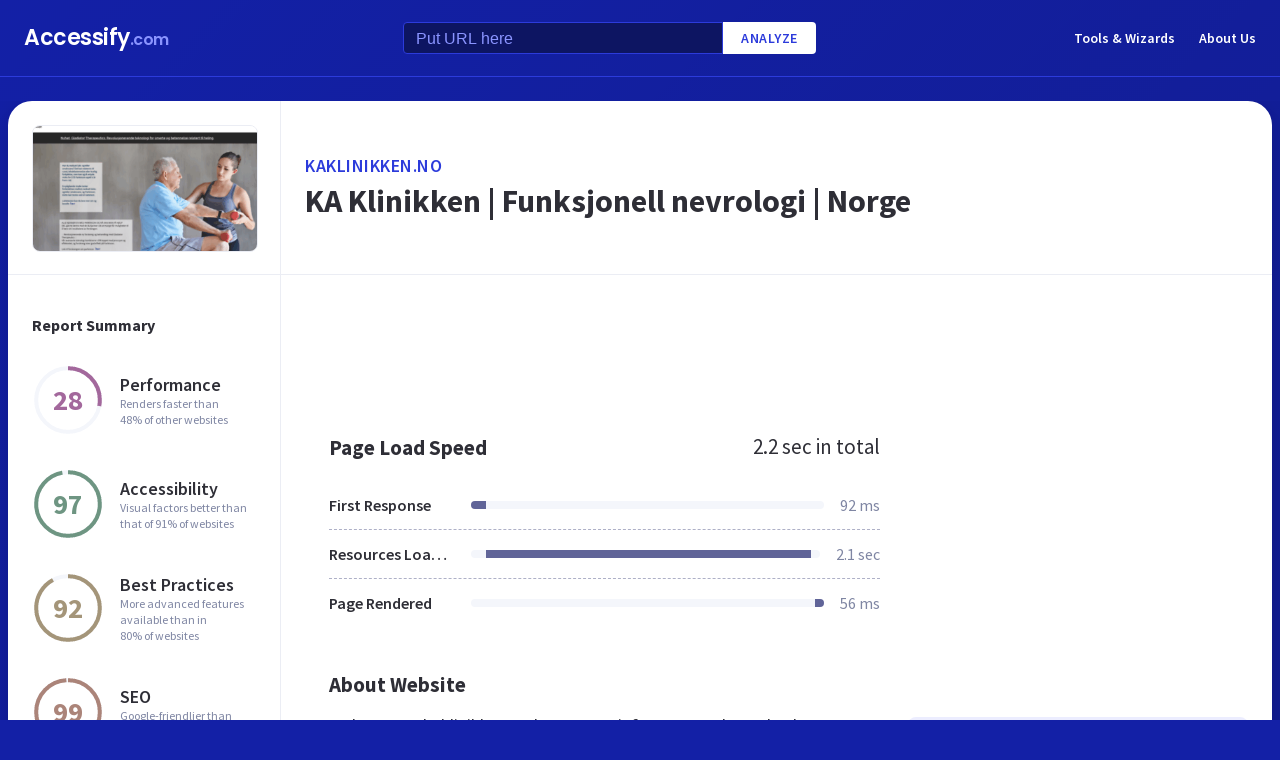

--- FILE ---
content_type: text/html; charset=utf-8
request_url: https://www.google.com/recaptcha/api2/aframe
body_size: 264
content:
<!DOCTYPE HTML><html><head><meta http-equiv="content-type" content="text/html; charset=UTF-8"></head><body><script nonce="KClMhentrmkZosfbPty7Ow">/** Anti-fraud and anti-abuse applications only. See google.com/recaptcha */ try{var clients={'sodar':'https://pagead2.googlesyndication.com/pagead/sodar?'};window.addEventListener("message",function(a){try{if(a.source===window.parent){var b=JSON.parse(a.data);var c=clients[b['id']];if(c){var d=document.createElement('img');d.src=c+b['params']+'&rc='+(localStorage.getItem("rc::a")?sessionStorage.getItem("rc::b"):"");window.document.body.appendChild(d);sessionStorage.setItem("rc::e",parseInt(sessionStorage.getItem("rc::e")||0)+1);localStorage.setItem("rc::h",'1765554892079');}}}catch(b){}});window.parent.postMessage("_grecaptcha_ready", "*");}catch(b){}</script></body></html>